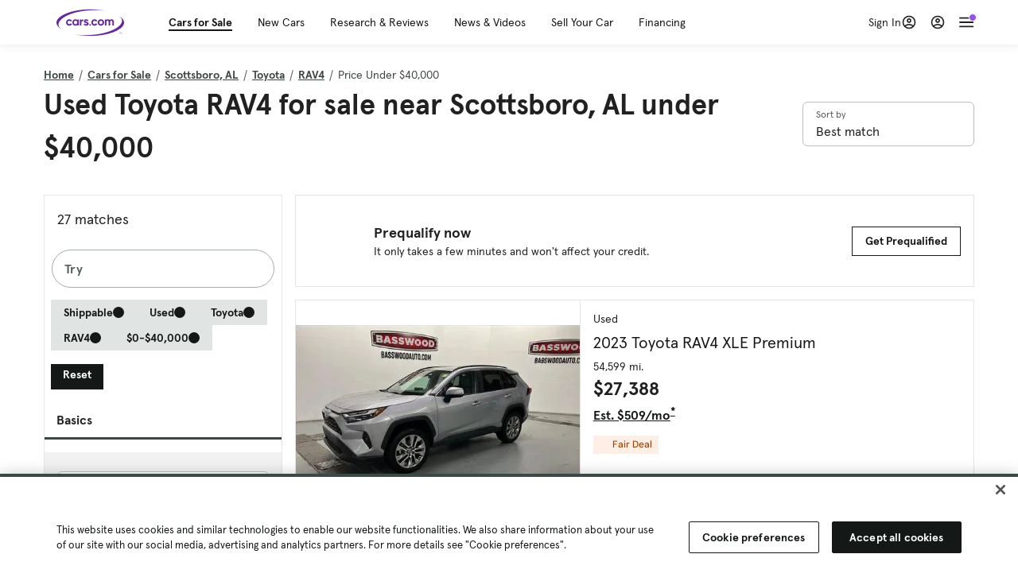

--- FILE ---
content_type: text/html; charset=utf-8
request_url: https://cars.qualtrics.com/jfe/form/SV_81Hx3Jkheo8zhmC
body_size: 19093
content:
<!DOCTYPE html>
<html class="JFEScope">
<head>
    <meta charset="UTF-8">
    <meta http-equiv="X-UA-Compatible" content="IE=edge">
    <meta name="apple-mobile-web-app-capable" content="yes">
    <meta name="mobile-web-app-capable" content="yes">
    <title>Qualtrics Survey | Qualtrics Experience Management</title>
    
        <link rel="dns-prefetch" href="//co1.qualtrics.com/WRQualtricsShared/">
        <link rel="preconnect" href="//co1.qualtrics.com/WRQualtricsShared/">
    
    <meta name="description" content="The most powerful, simple and trusted way to gather experience data. Start your journey to experience management and try a free account today.">
    <meta name="robots" content="noindex">
    <meta id="meta-viewport" name="viewport" content="width=device-width, initial-scale=1, minimum-scale=1, maximum-scale=2.5">
    <meta property="og:title" content="Qualtrics Survey | Qualtrics Experience Management">
    <meta property="og:description" content="The most powerful, simple and trusted way to gather experience data. Start your journey to experience management and try a free account today.">
    
        <meta property="og:image" content="https://cars.qualtrics.com/CP/Graphic.php?IM=IM_0ocZAgMDorIIuwJ">
    
    <script>(function(w) {
  'use strict';
  if (w.history && w.history.replaceState) {
    var path = w.location.pathname;
    var jfePathRegex = /^\/jfe\d+\//;

    if (jfePathRegex.test(path)) {
      w.history.replaceState(null, null, w.location.href.replace(path, path.replace(jfePathRegex, '/jfe/')));
    }
  }
})(window);
</script>
</head>
    <body id="SurveyEngineBody">
    <noscript><style>#pace{display: none;}</style><div style="padding:8px 15px;font-family:Helvetica,Arial,sans-serif;background:#fcc;border:1px solid #c55">Javascript is required to load this page.</div></noscript>
    
        <style type='text/css'>#pace{background:#fff;position:absolute;top:0;bottom:0;left:0;right:0;z-index:1}#pace::before{content:'';display:block;position:fixed;top:30%;right:50%;width:50px;height:50px;border:6px solid transparent;border-top-color:#0b6ed0;border-left-color:#0b6ed0;border-radius:80px;animation:q 1s linear infinite;margin:-33px -33px 0 0;box-sizing:border-box}@keyframes q{0%{transform:rotate(0)}100%{transform:rotate(360deg)}}
</style>
        <div id='pace'></div>
    
    <script type="text/javascript">
      window.QSettings = {
          
        jfeVersion: "a8ef4bfa1e5b68ca5c6385caa82ad0b3b12ea721",
        publicPath: "/jfe/static/dist/",
        cbs: [], bootstrapSkin: null, ab: false,
        getPT: function(cb) {
          if (this.pt !== undefined) {
            cb(this.success, this.pt);
          } else {
            this.cbs.push(cb);
          }
        },
        setPT: function(s, pt) {
          this.success = s;
          this.pt = pt;
          if (this.cbs.length) {
            for (var i = 0; i < this.cbs.length; i++) {
              this.cbs[i](s, pt);
            }
          }
        }
      };
    </script>
    <div id="skinPrefetch" style="position: absolute; visibility: hidden" class="JFEContent SkinV2 webkit CSS3"></div>
    <script>(()=>{"use strict";var e,r,t,a,c,o={},n={};function d(e){var r=n[e];if(void 0!==r)return r.exports;var t=n[e]={id:e,loaded:!1,exports:{}};return o[e].call(t.exports,t,t.exports,d),t.loaded=!0,t.exports}d.m=o,e=[],d.O=(r,t,a,c)=>{if(!t){var o=1/0;for(l=0;l<e.length;l++){for(var[t,a,c]=e[l],n=!0,f=0;f<t.length;f++)(!1&c||o>=c)&&Object.keys(d.O).every(e=>d.O[e](t[f]))?t.splice(f--,1):(n=!1,c<o&&(o=c));if(n){e.splice(l--,1);var i=a();void 0!==i&&(r=i)}}return r}c=c||0;for(var l=e.length;l>0&&e[l-1][2]>c;l--)e[l]=e[l-1];e[l]=[t,a,c]},d.n=e=>{var r=e&&e.__esModule?()=>e.default:()=>e;return d.d(r,{a:r}),r},t=Object.getPrototypeOf?e=>Object.getPrototypeOf(e):e=>e.__proto__,d.t=function(e,a){if(1&a&&(e=this(e)),8&a)return e;if("object"==typeof e&&e){if(4&a&&e.__esModule)return e;if(16&a&&"function"==typeof e.then)return e}var c=Object.create(null);d.r(c);var o={};r=r||[null,t({}),t([]),t(t)];for(var n=2&a&&e;"object"==typeof n&&!~r.indexOf(n);n=t(n))Object.getOwnPropertyNames(n).forEach(r=>o[r]=()=>e[r]);return o.default=()=>e,d.d(c,o),c},d.d=(e,r)=>{for(var t in r)d.o(r,t)&&!d.o(e,t)&&Object.defineProperty(e,t,{enumerable:!0,get:r[t]})},d.f={},d.e=e=>Promise.all(Object.keys(d.f).reduce((r,t)=>(d.f[t](e,r),r),[])),d.u=e=>"c/"+{196:"vendors~recaptchav3",233:"db",438:"vendors~mockForm",821:"barrel-roll",905:"ss",939:"bf",1044:"matrix",1075:"mc",1192:"meta",1205:"timing",1365:"hmap",1543:"recaptchav3",1778:"slide",1801:"fade",2042:"jsApi",2091:"advance-button-template",2292:"hotspot",2436:"slider",2552:"vendors~scoring~cs~matrix",2562:"flip",2603:"mockForm",2801:"fancybox",3432:"mp",4522:"scoring",4863:"dd",5321:"vendors~mockForm~response-summary~fileupload",5330:"fileupload",5453:"default~cs~slider~ss",5674:"pgr",5957:"response-summary",6023:"vendors~fileupload",6198:"te",6218:"ro",6246:"focus-handler",6255:"captcha",6500:"default~hl~hotspot~matrix",6507:"prototype",7211:"sbs",7529:"cs",7685:"preview",7719:"default~hmap~pgr~ro~te~timing",8095:"default~cs~slider",8393:"draw",8606:"default~captcha~cs~db~dd~draw~fileupload~hmap~hl~hotspot~matrix~mc~meta~pgr~ro~sbs~slider~ss~te~timing",9679:"toc",9811:"hl"}[e]+"."+{196:"97848bc9e7c6051ecccc",233:"8ba9f6447cd314fbb68a",438:"53d5364f2fde015d63eb",821:"7889bb8e29b6573a7c1e",905:"351d3164dfd98410d564",939:"eec2597b947c36022f6d",1044:"d8d7465fc033fbb10620",1075:"86a63d9fd6b94fccd78b",1192:"2bda7fa2af76817782a5",1205:"e0a338ca75eae4b40cc1",1365:"b3a7378eb91cc2c32d41",1543:"0c7be974c5976b4baac4",1778:"89aa23ad976cab36539d",1801:"8cb2d1667aca0bc1260e",2042:"c48c082656b18079aa7e",2091:"4f0959084e4a4a187d1d",2292:"14fd8d7b863312b03015",2436:"96ce9dfbc69cf4a6f014",2552:"7cd2196cef0e70bb9e8a",2562:"3266dde7e4660ffcef3a",2603:"c8f6cb94cd9e79b57383",2801:"685cee5836e319fa57a8",3432:"6ae4057caed354cea4bd",4522:"1beb1b30ccc2fa30924f",4863:"4a0994a3732ac4fec406",5321:"41b49ced3a7a9cce58ab",5330:"4e241617d0d8f9638bed",5453:"171b59120e19c43bc4c6",5674:"144a9eb1a74ebd10fb2f",5957:"18b07be3e10880ac7370",6023:"2f608006811a8be8971c",6198:"31e404ce9bb91ad2fdc1",6218:"3cb64ba46db80f90121a",6246:"ba7b22b6a40782e5e004",6255:"a511708ee09ee539c882",6500:"e988cfdc3a56d687c346",6507:"63afbf731c56ba97ae7b",7211:"2d043279f45787cdbc6a",7529:"6440499b8bf1aaf62693",7685:"1241170f420176c2c6ef",7719:"8714f0d6579c8e712177",8095:"3b318c0e91b8cce117d5",8393:"2a48f184a447969fff1f",8606:"017a626bdaafbf05c221",9679:"20b914cfa638dfe959cc",9811:"e3e744cd3ab59c8be98b"}[e]+".min.js",d.miniCssF=e=>"fancybox.0bb59945b9873f54214a.min.css",d.g=function(){if("object"==typeof globalThis)return globalThis;try{return this||new Function("return this")()}catch(e){if("object"==typeof window)return window}}(),d.o=(e,r)=>Object.prototype.hasOwnProperty.call(e,r),a={},c="javascriptformengine:",d.l=(e,r,t,o)=>{if(a[e])a[e].push(r);else{var n,f;if(void 0!==t)for(var i=document.getElementsByTagName("script"),l=0;l<i.length;l++){var b=i[l];if(b.getAttribute("src")==e||b.getAttribute("data-webpack")==c+t){n=b;break}}n||(f=!0,(n=document.createElement("script")).charset="utf-8",n.timeout=120,d.nc&&n.setAttribute("nonce",d.nc),n.setAttribute("data-webpack",c+t),n.src=e),a[e]=[r];var s=(r,t)=>{n.onerror=n.onload=null,clearTimeout(u);var c=a[e];if(delete a[e],n.parentNode&&n.parentNode.removeChild(n),c&&c.forEach(e=>e(t)),r)return r(t)},u=setTimeout(s.bind(null,void 0,{type:"timeout",target:n}),12e4);n.onerror=s.bind(null,n.onerror),n.onload=s.bind(null,n.onload),f&&document.head.appendChild(n)}},d.r=e=>{"undefined"!=typeof Symbol&&Symbol.toStringTag&&Object.defineProperty(e,Symbol.toStringTag,{value:"Module"}),Object.defineProperty(e,"__esModule",{value:!0})},d.nmd=e=>(e.paths=[],e.children||(e.children=[]),e),d.p="",(()=>{if("undefined"!=typeof document){var e=e=>new Promise((r,t)=>{var a=d.miniCssF(e),c=d.p+a;if(((e,r)=>{for(var t=document.getElementsByTagName("link"),a=0;a<t.length;a++){var c=(n=t[a]).getAttribute("data-href")||n.getAttribute("href");if("stylesheet"===n.rel&&(c===e||c===r))return n}var o=document.getElementsByTagName("style");for(a=0;a<o.length;a++){var n;if((c=(n=o[a]).getAttribute("data-href"))===e||c===r)return n}})(a,c))return r();((e,r,t,a,c)=>{var o=document.createElement("link");o.rel="stylesheet",o.type="text/css",d.nc&&(o.nonce=d.nc),o.onerror=o.onload=t=>{if(o.onerror=o.onload=null,"load"===t.type)a();else{var n=t&&t.type,d=t&&t.target&&t.target.href||r,f=new Error("Loading CSS chunk "+e+" failed.\n("+n+": "+d+")");f.name="ChunkLoadError",f.code="CSS_CHUNK_LOAD_FAILED",f.type=n,f.request=d,o.parentNode&&o.parentNode.removeChild(o),c(f)}},o.href=r,t?t.parentNode.insertBefore(o,t.nextSibling):document.head.appendChild(o)})(e,c,null,r,t)}),r={3454:0};d.f.miniCss=(t,a)=>{r[t]?a.push(r[t]):0!==r[t]&&{2801:1}[t]&&a.push(r[t]=e(t).then(()=>{r[t]=0},e=>{throw delete r[t],e}))}}})(),(()=>{var e={3454:0};d.f.j=(r,t)=>{var a=d.o(e,r)?e[r]:void 0;if(0!==a)if(a)t.push(a[2]);else if(3454!=r){var c=new Promise((t,c)=>a=e[r]=[t,c]);t.push(a[2]=c);var o=d.p+d.u(r),n=new Error;d.l(o,t=>{if(d.o(e,r)&&(0!==(a=e[r])&&(e[r]=void 0),a)){var c=t&&("load"===t.type?"missing":t.type),o=t&&t.target&&t.target.src;n.message="Loading chunk "+r+" failed.\n("+c+": "+o+")",n.name="ChunkLoadError",n.type=c,n.request=o,a[1](n)}},"chunk-"+r,r)}else e[r]=0},d.O.j=r=>0===e[r];var r=(r,t)=>{var a,c,[o,n,f]=t,i=0;if(o.some(r=>0!==e[r])){for(a in n)d.o(n,a)&&(d.m[a]=n[a]);if(f)var l=f(d)}for(r&&r(t);i<o.length;i++)c=o[i],d.o(e,c)&&e[c]&&e[c][0](),e[c]=0;return d.O(l)},t=self.webpackChunkjavascriptformengine=self.webpackChunkjavascriptformengine||[];t.forEach(r.bind(null,0)),t.push=r.bind(null,t.push.bind(t))})()})();</script>
    <script src="/jfe/static/dist/jfeLib.41e905943427321fa036.min.js" crossorigin="anonymous"></script>
    <script src="/jfe/static/dist/jfe.b2aa22a9b68ea0a1d846.min.js" crossorigin="anonymous"></script>


    <link href="/jfe/themes/templated-skins/qualtrics.2014:cars.9820517390:null/version-1765475774342-89bffa/stylesheet.css" rel="stylesheet"><link href="https://rsms.me/inter/inter.css" rel="stylesheet">

    <link id="rtlStyles" rel="stylesheet" type="text/css">
    <style id="customStyles"></style>

    <style>
      .JFEScope .questionFocused   .advanceButtonContainer {transition:opacity .3s!important;visibility:unset;opacity:1}
      .JFEScope .questionUnfocused .advanceButtonContainer, .advanceButtonContainer {transition:opacity .3s!important;visibility:hidden;opacity:0}
      .Skin .Bipolar .bipolar-mobile-header, .Skin .Bipolar .desktop .bipolar-mobile-header, .Skin .Bipolar .mobile .ColumnLabelHeader {display: none}

      /* Change color of question validation warnings */
      .Skin .ValidationError.Warn {color: #e9730c;}

      /* Hide mobile preview scrollbar for Chrome, Safari and Opera */
      html.MobilePreviewFrame::-webkit-scrollbar { display: none; }

      /* Hide mobile preview scrollbar for IE and Edge */
      html.MobilePreviewFrame { -ms-overflow-style: none; scrollbar-width: none; }
    </style>
    <style type="text/css">.accessibility-hidden{height:0;width:0;overflow:hidden;position:absolute;left:-999px}</style>
    <div id="polite-announcement" class="accessibility-hidden" aria-live="polite" aria-atomic="true"></div>
    <div id="assertive-announcement" class="accessibility-hidden" aria-live="assertive" role="alert" aria-atomic="true"></div>
    <script type="text/javascript">
      (function () {
        var o = {};
        try {
          Object.defineProperty(o,'compat',{value:true,writable:true,enumerable:true,configurable:true});
        } catch (e) {};
        if (o.compat !== true || document.addEventListener === undefined) {
          window.location.pathname = '/jfe/incompatibleBrowser';
        }

        var fv = document.createElement('link');
        fv.rel = 'apple-touch-icon';
        fv.href = "https://cars.qualtrics.com/CP/Graphic.php?IM=IM_eR3RqUaDkCmZcDb";
        document.getElementsByTagName('head')[0].appendChild(fv);
      })();
      QSettings.ab = false;
      document.title = "Qualtrics Survey | Qualtrics Experience Management";
      
      (function(s) {
        QSettings.bootstrapSkin = s;
        var sp = document.getElementById('skinPrefetch');
        if (sp) {
          sp.innerHTML = s;
        }
      })("<meta name=\"HandheldFriendly\" content=\"true\" />\n<meta name = \"viewport\" content = \"user-scalable = yes, maximum-scale=10, minimum-scale=1, initial-scale = 1, width = device-width\" />\n<div class='Skin'>\n\t<div id=\"Overlay\"></div>\n\t<div id=\"Wrapper\">\n\t\t\n\t\t<div class='SkinInner'>\n\t\t\t<div id='LogoContainer'>\n\t\t\t\t<div id='Logo'><img src=\"https://cars.qualtrics.com/CP/Graphic.php?IM=IM_4UzHhdp9et1Omp0\" /></div>\n\t\t\t</div>\n\t\t\t<div id='HeaderContainer'>\n\t\t\t\t<div id=\"BrandingHeader\"><script type=\"text/javascript\">\nQualtrics.SurveyEngine.addOnReady(function() {\njQuery('#Plug').attr('style', 'display:none !important');\n});\n<\/script></div>\n\t\t\t\t<div id='Header'>{~Header~}</div>\n\t\t\t</div>\n\t\t\t<div id='SkinContent'>\n\t\t\t\t<div id='Questions'>{~Question~}</div>\n\t\t\t\t<div id='Buttons'>{~Buttons~}</div>\n\t\t\t\t<div id='ProgressBar'>{~ProgressBar~}</div>\n\t\t\t</div>\n\t\t</div>\n\t\t<div id='Footer'>{~Footer~}</div>\n\t\t\n\t\t<div id='PushStickyFooter'></div>\n\t</div>\n\t<div id=\"Plug\" style=\"display:block !important;\"><a href=\"https://www.qualtrics.com/powered-by-qualtrics/?utm_source=internal%2Binitiatives&utm_medium=survey%2Bpowered%2Bby%2Bqualtrics&utm_content={~BrandID~}&utm_survey_id={~SurveyID~}\" target=\"_blank\" aria-label=\"{~PlugLabel~}\">{~Plug~}</a></div>\n</div>\n<script>Qualtrics.SurveyEngine.addOnload(Qualtrics.uniformLabelHeight);<\/script>\n\n<script>\n//TM6 Question Text Cell Padding\n\t//JFE\n\tPage.on('ready:imagesLoaded',function() {\n\t\tvar t = jQuery(\".QuestionText table\");\n\t  for (i=0; i<t.length; i++) {\n\t    if (t[i].cellPadding != undefined) {\n\t      var p = t[i].cellPadding + \"px\";\n\t      t.eq(i).find(\"th\").css(\"padding\",p);\n\t      t.eq(i).find(\"td\").css(\"padding\",p);\n\t    }\n\t  }\n\t});\n\t//SE\n\tjQuery(window).on('load',function() {\n\t\tif (jQuery(\"div\").hasClass(\"JFE\") == false) {\n\t    var t = jQuery(\".QuestionText table\");\n\t    for (i=0; i<t.length; i++) {\n\t      if (t[i].cellPadding != undefined) {\n\t        var p = t[i].cellPadding + \"px\";\n\t        t.eq(i).find(\"th\").css(\"padding\",p);\n\t        t.eq(i).find(\"td\").css(\"padding\",p);\n\t      }\n\t    }\n\t\t};\n\t});\n//TM21 iOS Text Box Width Fix\n//JFE\nPage.on('ready:imagesLoaded',function() {\n\tfunction isIE () {\n  \tvar myNav = navigator.userAgent.toLowerCase();\n  \treturn (myNav.indexOf('msie') != -1) ? parseInt(myNav.split('msie')[1]) : false;\n\t}\n\tif (!isIE()) {\n\t\tvar mq = window.matchMedia( \"(max-width: 480px)\" );\n\t\tif (mq.matches == true) {\n\t\t\tjQuery(\".Skin .MC .TextEntryBox\").css(\"width\",\"100%\");\n\t\t\tjQuery(\".Skin .TE .ESTB .InputText\").css(\"width\",\"100%\");\n\t\t\tjQuery(\".Skin .TE .FORM .InputText\").css(\"width\",\"100%\");\n\t\t\tjQuery(\".Skin .TE .ML .InputText\").css(\"width\",\"100%\");\n\t\t\tjQuery(\".Skin .TE .PW .InputText\").css(\"width\",\"100%\");\n\t\t\tjQuery(\".Skin .TE .SL .InputText\").css(\"width\",\"100%\");\n\t\t\tjQuery(\".Skin .TE .FollowUp .InputText\").css(\"width\",\"100%\");\n\t\t};\n\t};\n});\n//SE\njQuery(window).on('load',function() {\n\tfunction isIE () {\n  \tvar myNav = navigator.userAgent.toLowerCase();\n  \treturn (myNav.indexOf('msie') != -1) ? parseInt(myNav.split('msie')[1]) : false;\n\t}\n\tif (!isIE()) {\n\t\tvar mq = window.matchMedia( \"(max-width: 480px)\" );\n\t\tif (jQuery(\"div\").hasClass(\"JFE\") == false && mq.matches == true) {\n\t\t\tjQuery(\".Skin .MC .TextEntryBox\").css(\"width\",\"100%\");\n\t\t\tjQuery(\".Skin .TE .ESTB .InputText\").css(\"width\",\"100%\");\n\t\t\tjQuery(\".Skin .TE .FORM .InputText\").css(\"width\",\"100%\");\n\t\t\tjQuery(\".Skin .TE .ML .InputText\").css(\"width\",\"100%\");\n\t\t\tjQuery(\".Skin .TE .PW .InputText\").css(\"width\",\"100%\");\n\t\t\tjQuery(\".Skin .TE .SL .InputText\").css(\"width\",\"100%\");\n\t\t\tjQuery(\".Skin .TE .FollowUp .InputText\").css(\"width\",\"100%\");\n\t\t};\n\t};\n});\n<\/script>\n\n<style>.Skin .QuestionOuter.Matrix{max-width:1100px}</style>\n");
      
      
      (function() {
        var fv = document.createElement('link');
        fv.type = 'image/x-icon';
        fv.rel = 'icon';
        fv.href = "https://cars.qualtrics.com/CP/Graphic.php?IM=IM_bdYYI4BiyXYEhx3";
        document.getElementsByTagName('head')[0].appendChild(fv);
      }());
      
      
    </script>
        <script type="text/javascript">
          (function(appData) {
            if (appData && typeof appData === 'object' && '__jfefeRenderDocument' in appData) {
              var doc = appData.__jfefeRenderDocument

              if (doc === 'incompatible') {
                window.location = '/jfe/incompatibleBrowser';
                return
              }

              window.addEventListener('load', function() {
                // farewell jfe
                delete window.QSettings
                delete window.webpackJsonp
                delete window.jQuery
                delete window.ErrorWatcher
                delete window.onLoadCaptcha
                delete window.experimental
                delete window.Page

                var keys = Object.keys(window);
                for (let i in keys) {
                  var name = keys[i];
                  if (name.indexOf('jQuery') === 0) {
                    delete window[name];
                    break;
                  }
                }

                document.open();
                document.write(doc);
                document.close();
              })
            } else {
              // prevent document.write from replacing the entire page
              window.document.write = function() {
                log.error('document.write is not allowed and has been disabled.');
              };

              QSettings.setPT(true, appData);
            }
          })({"FormSessionID":"FS_6aOZcSwOnEyouvd","QuestionIDs":["QID1","QID2"],"QuestionDefinitions":{"QID1":{"DefaultChoices":false,"DataExportTag":"Q1","QuestionID":"QID1","QuestionType":"Meta","Selector":"Browser","Configuration":{"QuestionDescriptionOption":"UseText"},"Choices":{"1":{"Display":"Browser","TextEntry":1},"2":{"Display":"Version","TextEntry":1},"3":{"Display":"Operating System","TextEntry":1},"4":{"Display":"Screen Resolution","TextEntry":1},"5":{"Display":"Flash Version","TextEntry":1},"6":{"Display":"Java Support","TextEntry":1},"7":{"Display":"User Agent","TextEntry":1}},"Validation":"None","GradingData":[],"Language":{"EN":{"QuestionText":"Click to write the question text","Choices":{"1":{"Display":"Browser"},"2":{"Display":"Version"},"3":{"Display":"Operating System"},"4":{"Display":"Screen Resolution"},"5":{"Display":"Flash Version"},"6":{"Display":"Java Support"},"7":{"Display":"User Agent"}}}},"NextChoiceId":4,"NextAnswerId":1,"SurveyLanguage":"EN"},"QID2":{"DefaultChoices":false,"DataExportTag":"Q2","QuestionType":"MC","Selector":"SAVR","SubSelector":"TX","Configuration":{"QuestionDescriptionOption":"UseText"},"Choices":{"1":{"Display":"Experience using Cars.com"},"2":{"Display":"Receive assistance for trouble I am experiencing with the Cars.com site"},"3":{"Display":"Leave feedback for a dealership"},"4":{"Display":"Receive assistance for trouble I am experiencing with listing my vehicle for sale on Cars.com"},"5":{"Display":"Experience using Your Garage","DisplayLogic":{"0":{"0":{"LeftOperand":"Page","LogicType":"EmbeddedField","Operator":"Contains","RightOperand":"/your-garage","Type":"Expression"},"1":{"Conjuction":"Or","LeftOperand":"Page Referrer","LogicType":"EmbeddedField","Operator":"Contains","RightOperand":"/your-garage","Type":"Expression"},"Type":"If"},"Type":"BooleanExpression","inPage":false}},"6":{"Display":"Feature request"}},"ChoiceOrder":[1,"6","5",2,"4",3],"Validation":{"Settings":{"ForceResponse":"ON","ForceResponseType":"ON","Type":"None"}},"GradingData":[],"Language":{"EN":{"QuestionText":"What type of feedback would you like to provide?","Choices":{"1":{"Display":"Experience using Cars.com"},"2":{"Display":"Receive assistance for trouble I am experiencing with the Cars.com site"},"3":{"Display":"Leave feedback for a dealership"},"4":{"Display":"Receive assistance for trouble I am experiencing with listing my vehicle for sale on Cars.com"},"5":{"Display":"Experience using Your Garage"},"6":{"Display":"Feature request"}}}},"NextChoiceId":7,"NextAnswerId":1,"QuestionID":"QID2","DataVisibility":{"Private":false,"Hidden":false},"SurveyLanguage":"EN"}},"NextButton":null,"PreviousButton":false,"Count":2,"Skipped":0,"NotDisplayed":0,"LanguageSelector":null,"Messages":{"PoweredByQualtrics":"Powered by Qualtrics","PoweredByQualtricsLabel":"Powered by Qualtrics: Learn more about Qualtrics in a new tab","A11yNextPage":"You are on the next page","A11yPageLoaded":"Page Loaded","A11yPageLoading":"Page is loading","A11yPrevPage":"You are on the previous page","FailedToReachServer":"We were unable to connect to our servers. Please check your internet connection and try again.","ConnectionError":"Connection Error","IPDLError":"Sorry, an unexpected error occurred.","Retry":"Retry","Cancel":"Cancel","Language":"Language","Done":"Done","AutoAdvanceLabel":"or press Enter","DecimalSeparator":"Please exclude commas and if necessary use a point as a decimal separator.","IE11Body":"You are using an unsupported browser. Qualtrics surveys will no longer load in Internet Explorer 11 after March 15, 2024.","BipolarPreference":"Select this answer if you prefer %1 over %2 by %3 points.","BipolarNoPreference":"Select this answer if you have no preference between %1 and %2.","Blank":"Blank","CaptchaRequired":"Answering the captcha is required to proceed","MCMSB_Instructions":"To select multiple options in a row, click and drag your mouse or hold down Shift when selecting. To select non-sequential options, hold down Control (on a PC) or Command (on a Mac) when clicking. To deselect an option, hold down Control or Command and click on a selected option.","MLDND_Instructions":"Drag and drop each item from the list into a bucket.","PGR_Instructions":"Drag and drop items into groups. Within each group, rank items by dragging and dropping them into place.","ROSB_Instructions":"Select items and then rank them by clicking the arrows to move each item up and down."},"IsPageMessage":false,"ErrorCode":null,"PageMessageTranslations":{},"CurrentLanguage":"EN","FallbackLanguage":"EN","QuestionRuntimes":{"QID1":{"Highlight":false,"ID":"QID1","Type":"Meta","Selector":"Browser","SubSelector":null,"ErrorMsg":null,"TerminalAuthError":false,"Valid":false,"MobileFirst":false,"QuestionTypePluginProperties":null,"CurrentMultiPageQuestionIndex":0,"Displayed":true,"PreValidation":"None","IsAutoAuthFailure":false,"ErrorSeverity":null,"PDPErrorMsg":null,"PDPError":null,"QuestionText":"Click to write the question text","Choices":{"1":{"Display":"Browser"},"2":{"Display":"Version"},"3":{"Display":"Operating System"},"4":{"Display":"Screen Resolution"},"5":{"Display":"Flash Version"},"6":{"Display":"Java Support"},"7":{"Display":"User Agent"}},"WontBeDisplayedText":"This question will not be displayed to the recipient.","Active":true},"QID2":{"Highlight":false,"ID":"QID2","Type":"MC","Selector":"SAVR","SubSelector":"TX","ErrorMsg":null,"TerminalAuthError":false,"Valid":false,"MobileFirst":false,"QuestionTypePluginProperties":null,"CurrentMultiPageQuestionIndex":0,"Displayed":true,"PreValidation":{"Settings":{"ForceResponse":"ON","ForceResponseType":"ON","Type":"None"}},"Choices":{"1":{"ID":"1","RecodeValue":"1","VariableName":"1","Text":"","Display":"Experience using Cars.com","InputWidth":null,"Exclusive":false,"Selected":false,"Password":false,"TextEntry":false,"TextEntrySize":"Small","TextEntryLength":null,"InputHeight":null,"Error":null,"ErrorMsg":null,"PDPErrorMsg":null,"PDPError":null,"Displayed":true},"2":{"ID":"2","RecodeValue":"2","VariableName":"2","Text":"","Display":"Receive assistance for trouble I am experiencing with the Cars.com site","InputWidth":null,"Exclusive":false,"Selected":false,"Password":false,"TextEntry":false,"TextEntrySize":"Small","TextEntryLength":null,"InputHeight":null,"Error":null,"ErrorMsg":null,"PDPErrorMsg":null,"PDPError":null,"Displayed":true},"3":{"ID":"3","RecodeValue":"3","VariableName":"3","Text":"","Display":"Leave feedback for a dealership","InputWidth":null,"Exclusive":false,"Selected":false,"Password":false,"TextEntry":false,"TextEntrySize":"Small","TextEntryLength":null,"InputHeight":null,"Error":null,"ErrorMsg":null,"PDPErrorMsg":null,"PDPError":null,"Displayed":true},"4":{"ID":"4","RecodeValue":"4","VariableName":"4","Text":"","Display":"Receive assistance for trouble I am experiencing with listing my vehicle for sale on Cars.com","InputWidth":null,"Exclusive":false,"Selected":false,"Password":false,"TextEntry":false,"TextEntrySize":"Small","TextEntryLength":null,"InputHeight":null,"Error":null,"ErrorMsg":null,"PDPErrorMsg":null,"PDPError":null,"Displayed":true},"5":{"ID":"5","RecodeValue":"5","VariableName":"5","Text":"","Display":"Experience using Your Garage","InputWidth":null,"Exclusive":false,"Selected":false,"Password":false,"TextEntry":false,"TextEntrySize":"Small","TextEntryLength":null,"InputHeight":null,"Error":null,"ErrorMsg":null,"PDPErrorMsg":null,"PDPError":null,"Displayed":false},"6":{"ID":"6","RecodeValue":"6","VariableName":"6","Text":"","Display":"Feature request","InputWidth":null,"Exclusive":false,"Selected":false,"Password":false,"TextEntry":false,"TextEntrySize":"Small","TextEntryLength":null,"InputHeight":null,"Error":null,"ErrorMsg":null,"PDPErrorMsg":null,"PDPError":null,"Displayed":true}},"ChoiceOrder":["1","6","2","4","3"],"ChoiceTextPosition":"Left","Selected":null,"IsAutoAuthFailure":false,"ErrorSeverity":null,"PDPErrorMsg":null,"PDPError":null,"QuestionText":"What type of feedback would you like to provide?","ExistingChoices":{},"ProcessedDisplayChoiceOrder":["1","6","2","4","3"],"ChoiceOrderSetup":true,"Active":true}},"IsEOS":false,"FailedValidation":false,"PDPValidationFailureQuestionIDs":[],"BlockID":"BL_efZV8eIc4EQ2sv4","FormTitle":"Qualtrics Survey | Qualtrics Experience Management","SurveyMetaDescription":"The most powerful, simple and trusted way to gather experience data. Start your journey to experience management and try a free account today.","TableOfContents":null,"UseTableOfContents":false,"SM":{"BaseServiceURL":"https://cars.qualtrics.com","SurveyVersionID":"9223370314410068697","IsBrandEncrypted":false,"JFEVersionID":"03fe6757db2b5fa6b3fa7f1a6bef80a9295ac371","BrandDataCenterURL":"https://yul1.qualtrics.com","XSRFToken":"j1mMHHx2JuC9jfMXPVWI0A","StartDate":"2026-01-20 07:10:10","StartDateRaw":1768893010142,"BrandID":"cars","SurveyID":"SV_81Hx3Jkheo8zhmC","BrowserName":"Chrome","BrowserVersion":"131.0.0.0","OS":"Macintosh","UserAgent":"Mozilla/5.0 (Macintosh; Intel Mac OS X 10_15_7) AppleWebKit/537.36 (KHTML, like Gecko) Chrome/131.0.0.0 Safari/537.36; ClaudeBot/1.0; +claudebot@anthropic.com)","LastUserAgent":"Mozilla/5.0 (Macintosh; Intel Mac OS X 10_15_7) AppleWebKit/537.36 (KHTML, like Gecko) Chrome/131.0.0.0 Safari/537.36; ClaudeBot/1.0; +claudebot@anthropic.com)","QueryString":"","IP":"3.145.212.86","URL":"https://cars.qualtrics.com/jfe/form/SV_81Hx3Jkheo8zhmC","BaseHostURL":"https://cars.qualtrics.com","ProxyURL":"https://cars.qualtrics.com/jfe/form/SV_81Hx3Jkheo8zhmC","JFEDataCenter":"jfe6","dataCenterPath":"jfe6","IsPreview":false,"LinkType":"anonymous","geoIPLocation":{"IPAddress":"3.145.212.86","City":"Columbus","CountryName":"United States","CountryCode":"US","Region":"OH","RegionName":"Ohio","PostalCode":"43215","Latitude":39.9625,"Longitude":-83.0061,"MetroCode":535,"Private":false},"geoIPV2Enabled":true,"EDFromRequest":[],"FormSessionID":"FS_6aOZcSwOnEyouvd"},"ED":{"SID":"SV_81Hx3Jkheo8zhmC","SurveyID":"SV_81Hx3Jkheo8zhmC","Q_URL":"https://cars.qualtrics.com/jfe/form/SV_81Hx3Jkheo8zhmC","UserAgent":"Mozilla/5.0 (Macintosh; Intel Mac OS X 10_15_7) AppleWebKit/537.36 (KHTML, like Gecko) Chrome/131.0.0.0 Safari/537.36; ClaudeBot/1.0; +claudebot@anthropic.com)","Q_CHL":"anonymous","Q_LastModified":1728327145,"Q_Language":"EN"},"PostToStartED":{},"FormRuntime":null,"RuntimePayload":"6wb6Nl8D1F+OGxxgcPUuNmcFCkS34BJcysxE9fzCCrlgOsgQURUs9s3oII++3ZK/b4xYRHUxj47/8Riopg89Fm53Pfk2vibcvcGgA8+Ub+M5fTWApQ91tUgv+KFngUze7gJ5uJlHGG2tRCu4KaS9QhdOmixCS/+LodqojqJHlqUDtWKptkSzzKZPuINRNwixf9K0QVjJbvEf2IBef/j7GmhBVmvRrrOLDz59dBbTeZprReL51F3abSHcJ6Jv5Ry7iOLgah1bawzsXs49odOiyMCGqxCvRJDPcxQUrmzJXcM2W1LqpRCXQvAIlHPDZDZC+bllnlpwb4l8ZFDhFiMomiNm7P8E/516SAiTMrnNtdaSi6/sBpOL63lCpmNDcEgTa2AduvI93SSbjOLtv8Gu1HiEMXsLAb/[base64]/Uihk6nY6dHU9vrwD3TBwcAMkpYLjLkAPl62MBjkNBz28WAvlOINn8KqIk9A29XE+23xs5ahcQ1+aTIdHemN16q9xEzmzIiU9hmBnwGV1aUBzws+QNJKURNNIb2Eq4BAeL1ryn6CXXCiF7JgNXx0w/m6C2T03D0UQ4WbDebWvVb5fuwpcGDYKRt6wM/FCUGjuL0F7LpLPRSp/uJPkYGyungRw9QfSGcXrl72mTuHdtNYVXpcV+qLJK928bUd0coPmpwRk6RcJURiAK9zAZDTMaQ/RoRbiRvE02kz8lg4fz7jl3ymJwQNkLwXmYZqfQAfp4tuYfYunKeDBmfIMWRS9wG+Knaq9YfMnbRl/XXyXffK0RI/oftjVdO4gFBhbU44dWSUF/7VjdYkV+VU/YsWocWO5SDs3+hfRILU/e7YVdN0z9kHSutUtJJ6ClMfsamPW8uygNsLMplO1+RFS/[base64]/o33jtQ/6uqSUIpLEyp7n1Bnk4TSPreE5PtPJLYWVyQGZObVAt/U/8jKtfnb7H7Hck852U7DMIN4TSizPrkc4Cj5qOrtfL3li8IaaoFayZG4HNMBXns9/DPDudDkiclsJXNs7zSvqp3THk627PB+X69QMXNL5MTj3dIAg2GuifXpY7YL/agD8a3StNEf3zCElYPEQYu7gPCsIR8aRhCENYJL0V3WtMQ0BhoCP6FVgKsEx/zUw39CoBSypdqbIk7MZGU+zu5HoW74K/Oq7QsmzP1zoSqxgMfdU3hm2eyb29dQjzNAtjFTv8s1rhE4uTWBi+rRYXBeb4geUt8r+/PrOrHuUU22wZ4/D8rMii9Kqm0fwiCz/lbCxtoc3oCsHNs5vvbYVQPJkSjBfVzPqatqnCQAys2hRF1is4t+KCyTexDK/6qveiWTXnJtfn0Yht2zQgybowqh2g+KIygAbgbOjZ5rn8PDQq0MEhDhjSZMXQZ4QErGN+piT8CbEF4r0ppKLk/i1lgyI/jqYMyvE68hf5s3E5lm/fdUabFkIOr01aC06rZygLJTQLWrHmbYWCKWDZb3ZUXFNdiKY/tu+2CgdvxS36KSgWN+uetNCe9rtCQ1DZCK3YYItQodEzq7SGgE/CUkrDPpcL1pPRfkN2yxEizm+Xe/Xs+UHD5YS4f9UvWUhlhGJhRO1WA48r43KxA2Ot5tuO4zjkCoXxjTg9Bg552u+LVzs9FdPQZzT6G6/zXrAX8LxTyIOt/ZY7JxNqjjrj7xj6aXW55YzQLm1PkQJaU2GiEUS45tGh3aj1RkjCTLB56LrIvgTUWoyP/JDcWyG6Ayc3LYsBT/ABVMt+2cGxwUaohC6g1eNZACdrlQ9hdLrZfw+JINrPsP4eCuzx7hKaW/yfzVfO/eOGOf6+4fxOqPh+dtx7UBDxf+0TfzwevruVnlITChrnJ7O0Yw9CHtWD3kdnND23b4q40lpdnHPsPblsUfJIn51jntnQecCoRxi2yPpbGUHHS4CcpO+r5jvJK77i9F1RdmOklVp45v4JwfmU2yPRICqr0s5dQ/vYazd0JlMnaNowaX8dbSxgQsVnPIjZZhZvC0bFEkwnXZuDHdDMAsjSQ2YxtXTiXIoJitmgmi8t2jlQFqEDxAf5locBcPZoPzRNXW7+VGgpxaFIT4xIGNBo3FWPeo55slPk7NtzKE87C6gCYDMSba9j5UOqqSvWOIPzHEFG35TIuEVQUlcKuPFk7EG0qB9XZ7/zIy3BLWdkRmJhReolyjQkZclEPj9v1INWeRHv0A8c3HVR4QKXme/HSmEP7liwu/bg2yrUo+DEo08Y7QEDBPmLSkd3Ln0t2TDF9bf8MQWJ5hmNgdBlXhaEwnSP6lB0kDuogV/wHWY8TVH+zH6EJnyvyX5onpxvI4ThN/0/8oi34++KIFuQYEVwVprQzZbQ4QgjyS6Asj4XbNdLm4mmNI91WKjkDhdf6Y3KTcqjk1+JaL9AKETGy0VQg2wmP5rzzfDCvo3l21AS4eOdavyGR4O8Fzewu0qglB2/RGC3b0BsgoWkyIVvWeg1PRUwG/ImxWQEn63jP9+f9ckpPhDSdjkWvctD2hZCE0qJ38gaGjQbWwbfM//s1n1M6BLVRovwjGB7Gils5UjYFOz9oUIh50T3gGbfyri24yEac1Zq9wyt72eSvJy1F5PuT6iwO50pwSdATp1F/8G3XNgji8Ny6zm3wLBvtI52ldGThi1fDGPgr2UvDguOmlMRpgjgcUFbyXHfMVcizjDHa2aVSXGKrpZXeTqxoYI6kWXqK9S+KkNltcxOBG2+BT8PxwJRfWEGh/+f802wDhBQy3Jn2nJ6nNOUBvIVj35hEJvyv8ZZTKgudrQmuXVT1WONAVmJjaeF5pbJQtr2pWHg4iyCUJi60XoU+Fwl1nKhgveavM4G+NpcLjY5oGHosOwENCkiW3w3otM1GG0CySd2vm12VNNScewWsPazAQwB5ksiiZdqTsmDxUiOndcjEHLQ/NQO3odjSWX+/ayvr5WmOLAkm7QrB4Hskhh3m9MjLXBKioaqzYTGUoQHHc0qc6DvXwj4cNDO9G4mn6p3njbKWKq0DSfdFoNp97hcneoHrRpJ04rYpRhvl6ZxLF5AAgow4v1ut2XpLKwAjx8dpJDZ6Ltvt62BZPuB56Xsavy0RqUmuEMXNb8Q/t/vrBz5oAIfcCAXLOM0f2Nz6FAp2euVqMW1jVwQhD9osorMCbURpuauIF626kdDKeXVku5/u3FQjCx3UBGWrQtF3WEzx/mZfHh/bhrB6pIBwUQQuHAY7zogJLjsQtfiE5Nnf3pqUFzK2noO9Drc2kvMaYs8+F9oofT7kq38ab+/onDcE2p0x7tGm2VGyviPsdY8S5oukMOIZHJEhVJm1eLizL6rAoHk7QS7uET5c5r8vJW24ri+g1PdMmhbSf3MtNCEq2yA7dsqYmHXsnM0ZtlVKUrhzRA1eel2y5IkZ2EQ+0YA1YmMJw7ftiBRclUAjCvD9Gd+y/CveB11z59QXPYDRWKY7njFA0YOphB6Tzx+TccJgNNZoQnRnfXADZCPaT36m2KVk41p1OGNu5/PJg2airHUE1YVFzlVhEWX5wuQGPzNrLraNDgtO9w/WpgPcLGYeNQ+QLyAsgCkKJBrkxzFstgAaHnTjlewH7O8pV4Lymeys3f7zD4gsiHmWm3rrI8QziBera0zpO+QaIQ7JeFV+Od57wO6lVbMxx43PHKM99IG4Ck+U/B13IXw95VuDy3YetA9xLuA51vK4RxXbi2+HRPU+2yUx00t5Lw+qSA9pqkpPDa/090JpBzFezFqJAM/zY/bmT/kD07sHFOXYlsgVLQF1M96f7JciHBqCjC15PqecRWo7r9qFIXx4WWZHNFO4qc8MQ1Ghcxe5iJLLt/gTAqnvBYyx9bCHm+uTcj9IW395DeGgnEBWdpKoc2QRvH2PWyWRzq79WYYr8wUzwdhnO6OWEkdVE5ePUyyVEdBV9JrcsSLVgE+YoDakZcmH0W/Dg71/GLLmWRR7RtZqcEj6mPFTesT1fdrDlgxyifCQ/RIfI4WZMSeOKYZbOCB92tIL9lMA5R34AcIrCr0jYSiDAuqsfdWuxizBwwfykuQcU0REuhgirgxyirH/4+w3beV2JvKmWs8oeVJ56xFjVc86aShZbvqUU57+3g+CN2kcijVjAk6sPgQvjDHCrwAgqxmO6OxL+1tB+L1gFF/yFnuxwoj/eqhc3a6gcdPZCVMaY5EA/DrePPP5dC96DtM5R+KHe+HNjnJGHUNCiGSDlVmudwhv7Pd9xhzfyCy7YRV+HfO7jdjJX7vBtBHxiWwSNhzid2PdPB+Pzh5aGF/CRR67xESBf1ExZ8O3bC/KoUsJ2BGl347OYghryo3HbMWPHgoLMZXDIIxd4vVhz9ZDLvZXZpNCSiSU3F1TrsQVe89D99CoOd+d/dts5vnAMeUtUx+7+CcSnqnHoDTQVxarsofYX3UGp+FxKe6okqwaM2rjFuc7G9Mb5C+h/aA9ZsBWcDZanl8GtFeIymSgUrLYTnAHNHVzmHetVZScPVPPzuf891ebdzOfbfhRzNSzqJ3THW2uzXDRsDwveUMr4/FSq5+80lciWzTNlU8zRfxf+hnIWU2vBoxfwPVtqQwQaLT4+M7vsp0ciD9wps7C2bOfSO5/o513d3OjFz6nEKu217ng9+YftZDqhKp4MapP9VIW6zZPYOvB/RvzNsv8XpprJE0PeU0dH4lQQMRYcwMU9K/54FMCsoWL0Lt8VomeKxKWDJGk3L6ozeRZvcl2wbXWfQYUgGoUhc4V+O0v385JA5HvtbRgwbdvtP78NHxmFSWwcSe9L2ZUilHBrWKrmRwYmL4CC63wLhBkNTkUMmu+m0DniRAzuFDONpVSL9GicMD/jrwwIvt9G8NsS+Y3Ha58NqG2krBx7hTY+h/AAgiLeGNIZjTHkaSepIO2n8YOww4BvJuzyMAQdVSJTXKuYyesfpFuFy0VfF99vDRjmHtzW56Pwwc31iFN60bFGwG+cF/oW3VM2BTTwXMEOcUbKkeI8xoIjJL7rs5DG5NLczLYOmIcZjME86sMSPsaHMs4dFaKTE9XmbUuSz9EKh6p1dkcK4lqFIN8kK/I4q5Pcbc0ohbHSniK7eDp1keWf7yl0JCXpKSKBpTIK1cie9fMxEYEPXMc5O5ifJAUrNbmD6p/jzzBsIKl/[base64]/YxPLp28FcAfJwAmM+mActbjugYdiG7/Q8LqQwAwz4SVqh4/S9E40yuaeERf5kbYMpng1nd07d7apYXyOgkDK5Uts/4un/KRaX87KHxVE6n24MZMUh4Z3c9nJfcEevY451pSmW76cTPkIXjq75q4X7/34NzHB5EjrtN9W7oSXS4FVkxcfEn2pzww8PMmyEWHRNBs/Imzvm0UHeAKVfdFNYbsZKVQC/[base64]/VOA0iMuYHibmMv0+DztNAWcCwbKrKv3WKMJ6el4kRx4jRdDStRKfnr0pJV0LIhIiXdulPfhsjVLwd/Sb/qHTpFSjf6tXOLlvFU9qa/Y2Heg3RoJuKTV0BwbHU7xOsS0kIqQko4QltazFkwgmeD3nE8q/KRXDMK7ej0uDb+SnvfwvwMkQEZJbdykl/eUR4oKO02t4H5V1kZ57lZuIA7SJrzd5JJRa2vj3EnsxXuE4AwOFCr7l7en6eaIgfIKhHo1LOUdj7m1ntRtlXsod0r2vN6GJLhhAMjHEwkDU8WhdhkhtsrdOaJQfLwE6ECV2tbd0OyROOzsF9NYR5sbzJadOgGrEJyLWTZfXRujPVvql/UPFvZw4V1WY7dQ8Y07j0lY7VDOz7+zhnBbU2xxPyqrUVtxj07SasSCzs9q5ODMR+qGXKXJ/QfYPDd1np4z6uug4ImJPumtv496EbWxPO+P9qfSmJ6osH4H+A5x4hGbTkerUlkEEv3SwM+zXOvFR05LK/aAlDjngpnykqExY4GOG3DUvjreZZMzOLu81POdHPJy+8ybhNk7m7fywK//LQ5KB0sM2CawJ5DxqA8dx/YwIl0iVYIgJmXaGVdUHpSy05TE1xxW5vfbszHpx6OkWX8ldLIz4TQDJXTDj16cKn1E98x+79ukkj2V/csjsqFwWH+GhlTLZLtsIXYjNt5tmPqzOFL++hIdDb/Y2WP5ar0wNTv+fe+2FFTXnNzkYHZh2NviYgYxWSdY/DnSc/7PJvvGbdjrg3K0/NRpRQbWrja/iEK2rJ2iEanP/1TBdzpflJEWfKf++KHosP/MzGebfMz3BgSLhUhxkZyXZB7emn5q0tg4wUD+iIIjl4Fx+0geLsQODYirrU+X6J/aN7B8qCKfIrbiktyy+uuzLNlp4tfi4CPjVbuBDNRznO8njV2gI1UqvOKH30FKaMFiJl8ofQjKX8IINpqsk2S21ED4PxkJduLc1z6oTNcEr2zPwN+Q0Fu2DAB2ec56yLEG+N4A838aM8Ke7y3bDTXGLOnqxrl07M68H8JOty1b8UBPmmKKHQ825GP7+X2/VQJqYVUHTUkZ/fOB8OcxZi3s2RA0xL+q3GII9Oq7QgPa7jDw1Q4Yd4wka9xUhbw+AQMQ/zKS+yXBcnKSvZUJJ/T6lkDTDblEpybT/6W+yapKVtjqNWi1TmHTvNgFdR6TUJDEhksVijNgOTUqnrruOy6EiM676vxPD1+LhLp18X38ST0bFS5ebWihw1jzH+QcEXXb+WZIhA4gEMSiNtCQ1FK6ZHICTHx2MuJ8Yco8zFoLveXVpQPQmKBmf7dK6DU/tGfhoRAvRD02jh1n8WL3dYNjOe++k9Ajy+rOv25QyXJKDRUvj7KFtHPGtGWecexAM4hwg==","TransactionID":1,"ReplacesOutdated":false,"EOSRedirectURL":null,"RedirectURL":null,"SaveOnPageUnload":true,"ProgressPercent":0,"ProgressBarText":"Survey Completion","ProgressAccessibleText":"Current Progress","FormOptions":{"BackButton":false,"SaveAndContinue":true,"SurveyProtection":"PublicSurvey","NoIndex":"Yes","SecureResponseFiles":true,"SurveyExpiration":"None","SurveyTermination":"DisplayMessage","Header":"<script>\n    jQuery(\".AdvanceButton\").hide();\n    <\/script>","Footer":"","ProgressBarDisplay":"None","PartialData":"+2 days","PreviousButton":{"Display":"Previous"},"NextButton":{"Display":"Next"},"SurveyTitle":"Qualtrics Survey | Qualtrics Experience Management","SkinLibrary":"cars","SkinType":"templated","Skin":"qualtrics.2014:cars.9820517390:null","NewScoring":1,"EOSMessage":"MS_eQJU8qmoIbhUiJ8","ShowExportTags":false,"CollectGeoLocation":false,"SurveyMetaDescription":"The most powerful, simple and trusted way to gather experience data. Start your journey to experience management and try a free account today.","PasswordProtection":"No","AnonymizeResponse":"No","RefererCheck":"No","ConfirmStart":false,"AutoConfirmStart":false,"ResponseSummary":"No","EOSMessageLibrary":"UR_abLyykajozQA1eJ","EOSRedirectURL":"http://","EmailThankYou":false,"ThankYouEmailMessageLibrary":null,"ThankYouEmailMessage":null,"InactiveSurvey":"DefaultMessage","PartialDeletion":null,"PartialDataCloseAfter":"LastActivity","AvailableLanguages":{"EN":[]},"CustomStyles":{"customCSS":".Skin { \n  font-family: \"Inter var\", Helvetica, Arial, sans-serif; \n}\n\n@supports (font-variation-settings: normal) {\n  .Skin { \n    font-family: \"Inter var alt\", Helvetica, Arial, sans-serif; \n  }\n}"},"Autoadvance":true,"ExternalCSS":"https://rsms.me/inter/inter.css","AutoadvanceHideButton":false,"AutoadvancePages":true,"ProtectSelectionIds":true,"headerMid":"","SurveyName":"Feedback - Responsive","SurveyLanguage":"EN","ActiveResponseSet":"RS_3I9aqL70DKui23k","SurveyStartDate":"0000-00-00 00:00:00","SurveyExpirationDate":"0000-00-00 00:00:00","SurveyCreationDate":"2022-03-18 21:16:16","SkinOptions":{"Version":3,"AnyDeviceSupport":true,"Icons":{"favicon":"https://cars.qualtrics.com/CP/Graphic.php?IM=IM_bdYYI4BiyXYEhx3","appleTouchIcon":"https://cars.qualtrics.com/CP/Graphic.php?IM=IM_eR3RqUaDkCmZcDb","ogImage":"https://cars.qualtrics.com/CP/Graphic.php?IM=IM_0ocZAgMDorIIuwJ"},"BrandingOnly":{"header":"<script type=\"text/javascript\">\nQualtrics.SurveyEngine.addOnReady(function() {\njQuery('#Plug').attr('style', 'display:none !important');\n});\n<\/script>","footer":"","css":".Skin .QuestionOuter.Matrix{max-width:1100px}","html":""},"ProgressBarPosition":"bottom","Logo":"https://cars.qualtrics.com/CP/Graphic.php?IM=IM_4UzHhdp9et1Omp0","LogoPosition":"center","LogoBanner":false,"QuestionsContainer":false,"QuestionDisplayWidth":"default","MCButtonChoices":false,"NPSMobileVertical":false,"HideRequiredAsterisk":false,"LayoutSpacing":0,"FallbackSkin":false},"SkinBaseCss":"/jfe/themes/templated-skins/qualtrics.2014:cars.9820517390:null/version-1765475774342-89bffa/stylesheet.css","PageTransition":"None","Favicon":"https://cars.qualtrics.com/brand-management/brand-assets/cars/favicon.ico","CustomLanguages":null,"SurveyTimezone":"America/Chicago","LinkType":"anonymous","Language":"EN","Languages":null,"DefaultLanguages":{"AR":"العربية","ASM":"অসমীয়া","AZ-AZ":"Azərbaycan dili","BEL":"Беларуская","BG":"Български","BS":"Bosanski","BN":"বাংলা","CA":"Català","CEB":"Bisaya","CKB":"كوردي","CS":"Čeština","CY":"Cymraeg","DA":"Dansk","DE":"Deutsch","EL":"Ελληνικά","EN":"English","EN-GB":"English (United Kingdom)","EN_GB":"English (Great Britain)","EO":"Esperanto","ES":"Español (América Latina)","ES-ES":"Español","ET":"Eesti","FA":"فارسی","FI":"Suomi","FR":"Français","FR-CA":"Français (Canada)","GU":"ગુજરાતી ","HE":"עברית","HI":"हिन्दी","HIL":"Hiligaynon","HR":"Hrvatski","HU":"Magyar","HYE":"Հայերեն","ID":"Bahasa Indonesia","ISL":"Íslenska","IT":"Italiano","JA":"日本語","KAN":"ಕನ್ನಡ","KAT":"ქართული","KAZ":"Қазақ","KM":"ភាសាខ្មែរ","KO":"한국어","LV":"Latviešu","LT":"Lietuvių","MAL":"മലയാളം","MAR":"मराठी","MK":"Mакедонски","MN":"Монгол","MS":"Bahasa Malaysia","MY":"မြန်မာဘာသာ","NE":"नेपाली","NL":"Nederlands","NO":"Norsk","ORI":"ଓଡ଼ିଆ ଭାଷା","PA-IN":"ਪੰਜਾਬੀ (ਗੁਰਮੁਖੀ)","PL":"Polski","PT":"Português","PT-BR":"Português (Brasil)","RI-GI":"Rigi","RO":"Română","RU":"Русский","SIN":"සිංහල","SK":"Slovenčina","SL":"Slovenščina","SO":"Somali","SQI":"Shqip","SR":"Srpski","SR-ME":"Crnogorski","SV":"Svenska","SW":"Kiswahili","TA":"தமிழ்","TEL":"తెలుగు","TGL":"Tagalog","TH":"ภาษาไทย","TR":"Tϋrkçe","UK":"Українська","UR":"اردو","VI":"Tiếng Việt","ZH-S":"简体中文","ZH-T":"繁體中文","Q_DEV":"Developer"},"ThemeURL":"//co1.qualtrics.com/WRQualtricsShared/"},"Header":"<script>\n    jQuery(\".AdvanceButton\").hide();\n    <\/script>","HeaderMessages":{},"Footer":"","FooterMessages":{},"HasJavaScript":true,"IsSystemMessage":false,"FeatureFlags":{"LogAllRumMetrics":false,"STX_HubRace":false,"STS_SpokeHubRoutingSim":false,"makeStartRequest":false,"verboseFrontendLogs":false,"JFE_BlockPrototypeJS":false},"TransformData":{},"AllowJavaScript":true,"TOCWarnPrevious":false,"NextButtonAriaLabel":"Next","PreviousButtonAriaLabel":"Previous","BrandType":"Corporate","TranslationUnavailable":false,"FilteredEDKeys":[],"CookieActions":{"Set":[],"Clear":[]}})
        </script>
    </body>
</html>
